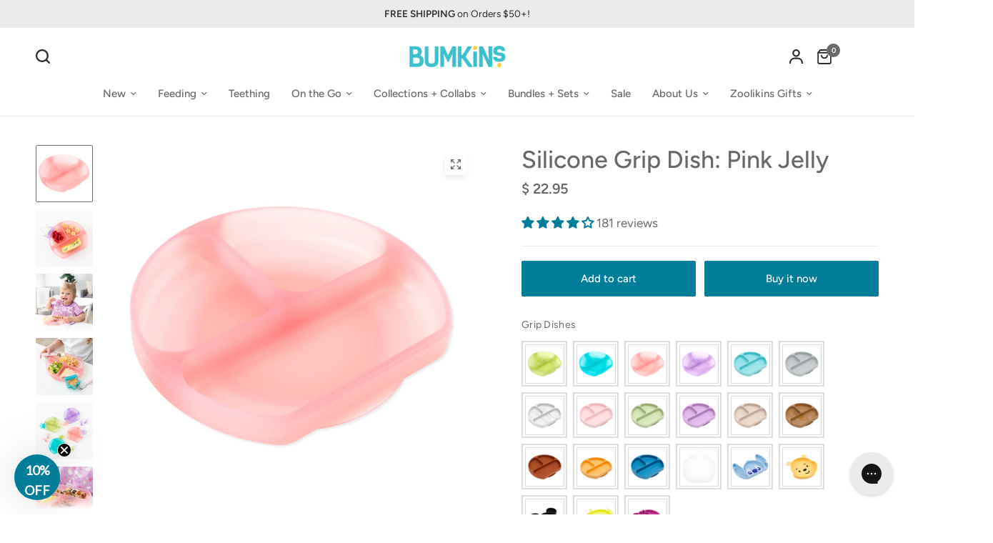

--- FILE ---
content_type: text/css
request_url: https://www.bumkins.com/cdn/shop/t/282/assets/testimonials.css?v=131636059262222204671768505888
body_size: 105
content:
@charset "UTF-8";.testimonials--carousel .flickity-viewport,.flickity-custom-dots .dot{transition:all .25s cubic-bezier(.104,.204,.492,1)}.testimonials--full-width-false{isolation:isolate;border-radius:var(--block-border-radius, 16px)}.star-rating{--star-percent: calc(var(--star-rating) / 5 * 100%);display:inline-block;font-size:1rem;font-family:Times;line-height:1}.star-rating:before{content:"\2605\2605\2605\2605\2605";background:linear-gradient(90deg,var(--color-star) var(--star-percent),#e1e1e1 var(--star-percent));-webkit-background-clip:text;-webkit-text-fill-color:transparent}.star-rating span{font-size:.75rem;margin-left:8px}.rating{display:inline-block;margin:0}.rating-star{--letter-spacing: .3;--font-size: 1.5;--percent: calc( ( var(--rating) / var(--rating-max) + var(--rating-decimal) * var(--font-size) / (var(--rating-max) * (var(--letter-spacing) + var(--font-size))) ) * 100% );letter-spacing:calc(var(--letter-spacing) * 1rem);font-size:calc(var(--font-size) * 1rem);line-height:1;display:inline-block;font-family:Times;margin:0}.rating-star:before{content:"\2605\2605\2605\2605\2605";background:linear-gradient(90deg,var(--color-reviews) var(--percent),rgba(var(--color-foreground),.15) var(--percent));-webkit-background-clip:text;-webkit-text-fill-color:transparent}.rating-text{display:none}.rating-count{display:none;margin:0}@media (forced-colors: active){.rating{display:none}.rating-text{display:block}}.section-testimonials .row.full-width-row{padding:0}.section-testimonials .row.full-width-row>.columns{padding:0}.testimonials{background:var(--color-bg, var(--bg-body, #f5f5f5));color:var(--color-text, var(--color-body, #2c2d2e));text-align:center;overflow:hidden}.testimonials--heading{margin:0 auto;text-align:center}.testimonials--heading h6{font-size:.8125rem;color:var(--color-text, var(--color-body, #2c2d2e));letter-spacing:.1em}@media only screen and (min-width: 768px){.testimonials--heading h6{margin-bottom:40px}}.testimonials--inner{font-size:1.5rem;max-width:830px;padding:0 15px;margin:0 auto}@media only screen and (min-width: 768px){.testimonials--inner.text-small{font-size:1.5rem}}@media only screen and (min-width: 768px){.testimonials--inner.text-medium{font-size:2.125rem}}@media only screen and (min-width: 768px){.testimonials--inner.text-large{font-size:2.5rem}}.testimonials--carousel{display:flex;flex-direction:column}.testimonials--carousel .flickity-page-dots{margin-top:30px}.testimonials--carousel.pagination--logos{flex-direction:column-reverse}.testimonials--testimonial{width:100%}.testimonials--testimonial .star-rating{font-size:1.125rem;margin-bottom:1.25rem}.testimonials--testimonial-content p{line-height:1.3;font-family:inherit}.testimonials--author{font-size:.875rem;line-height:1}.testimonials--author:before{content:"\2014";margin-right:10px}.testimonials scroll-shadow{margin:0 -15px;width:calc(100% + 30px)}.flickity-custom-dots{list-style:none;margin:40px 0 0;padding:0 15px;display:inline-flex;flex-wrap:nowrap;align-items:center;gap:25px;overflow-x:scroll}@media only screen and (min-width: 768px){.flickity-custom-dots{gap:50px}}.flickity-custom-dots .dot{display:inline-flex;opacity:.4;flex-shrink:0;cursor:pointer}.flickity-custom-dots .dot.is-selected{opacity:1}
/*# sourceMappingURL=/cdn/shop/t/282/assets/testimonials.css.map?v=131636059262222204671768505888 */


--- FILE ---
content_type: application/javascript; charset=utf-8
request_url: https://cs.iubenda.com/cookie-solution/confs/js/56303998.js
body_size: -207
content:
_iub.csRC = { consApiKey: 'PrZnFdlNeiJMuVUNGGpeGQfRzNi0CQql', consentDatabasePublicKey: 'ZEtV5cRxSdakWHN8l1Bly1Of5xvcfEKF', showBranding: false, publicId: 'ab8a3be4-6db6-11ee-8bfc-5ad8d8c564c0', floatingGroup: false };
_iub.csEnabled = true;
_iub.csPurposes = [5,4,1,3,2];
_iub.cpUpd = 1750204038;
_iub.csT = 0.15;
_iub.googleConsentModeV2 = true;
_iub.totalNumberOfProviders = 16;


--- FILE ---
content_type: text/javascript; charset=utf-8
request_url: https://www.bumkins.com/collections/all-products/products/silicone-grip-dish-pink-jelly.js
body_size: 2696
content:
{"id":7312831381619,"title":"Silicone Grip Dish: Pink Jelly","handle":"silicone-grip-dish-pink-jelly","description":"\u003cp data-pm-slice=\"1 1 []\"\u003eMove over jelly beans, there's a new Jelly in town! Bumkins Pink Jelly Silicone Grip Dish is perfect for little ones learning to self-feed. The divided plate is sized right for baby and toddler portions and it fits and sticks to most highchair trays and tables. A strong suction base ensures the dish stays put – even with the most aggressive toddler! A straight side allows kids to belly up to the plate, allowing less of a mess. Silicone can withstand low and high temperatures, easily transitioning from the refrigerator or freezer to the oven or microwave. Made with 100% food-safe, premium LFGB silicone that’s durable, stain and bacteria-resistant.\u003c\/p\u003e\n\u003cp data-pm-slice=\"1 1 []\"\u003e\u003cem\u003eThe Bumkins Jelly Silicone Collection is made from 100% food-safe, LFGB-grade silicone, which is tested to higher standards than regular FDA-grade silicone. Because of this, LFGB-grade silicone inherently uses less additives or fillers, is less likely to impact the smell or taste of food, and has a higher durability compared to FDA-grade silicone, resulting in a more premium product. You can read more about the differences between the two grades \u003ca rel=\"noopener\" title=\"All About Silicone | Bumkins\" href=\"https:\/\/www.bumkins.com\/pages\/all-about-silicone\" target=\"_blank\"\u003ehere.\u003c\/a\u003e\u003c\/em\u003e\u003c\/p\u003e\n\u003cul data-mce-fragment=\"1\"\u003e\n\u003cli data-mce-fragment=\"1\"\u003eOven safe up to 400°F\/204°C\u003c\/li\u003e\n\u003cli data-mce-fragment=\"1\"\u003eDishwasher-safe (top rack)\u003c\/li\u003e\n\u003cli data-mce-fragment=\"1\"\u003eMeasures \u003cspan data-mce-fragment=\"1\"\u003eapproximately 8\" across x 7\" tall x 1\" deep\u003c\/span\u003e\n\u003c\/li\u003e\n\u003cli data-mce-fragment=\"1\"\u003eFor ages 6 months and up\u003c\/li\u003e\n\u003cli data-mce-fragment=\"1\"\u003e\u003cspan data-mce-fragment=\"1\"\u003eSafety tested using certified 3rd party labs to comply with US Federal CPSC safety regulations for Lead, Phthalates, BPA, BPS, Cadmium\u003c\/span\u003e\u003c\/li\u003e\n\u003c\/ul\u003e\n\u003cp data-mce-fragment=\"1\"\u003eView all Silicone Grip Dish \u003ca data-mce-fragment=\"1\" href=\"\/collections\/feeding-silicone-grip-dishes\" title=\"Silicone Grip Dishes\" data-mce-href=\"\/collections\/feeding-silicone-grip-dishes\"\u003ecolors\u003c\/a\u003e or shop our First Feeding Sets for babies \u003ca data-mce-fragment=\"1\" href=\"\/collections\/feeding-silicone-first-feeding-sets\" title=\"Silicone First Feeding Sets\" data-mce-href=\"\/collections\/feeding-silicone-first-feeding-sets\"\u003ehere\u003c\/a\u003e. Has your little one's tummy sized up and is ready for bigger meals? Check out our \u003ca data-mce-fragment=\"1\" href=\"https:\/\/www.bumkins.com\/collections\/silicone-grip-dishes-5-section\" title=\"5 Section Grip Dish + Lid Set\" data-mce-href=\"https:\/\/www.bumkins.com\/collections\/silicone-grip-dishes-5-section\"\u003e5 Section Grip Dish + Lid Set\u003c\/a\u003e for bigger tummies!\u003c\/p\u003e","published_at":"2024-02-28T17:02:12-07:00","created_at":"2023-11-10T17:03:05-07:00","vendor":"Bumkins","type":"Grip Dish","tags":["alttextai","B2G1 Silicone","baby feeding","bumkins","Bumkins + Zoolikins Discount Eligible Products","bumkins dishware","bumkins products","dishes","feeding","GD","grip dish","Inventory Upd - DO NOT DELETE","Inventory Update - DO NOT DELETE","Jelly Silicone","Memorial Day 2025"],"price":2295,"price_min":2295,"price_max":2295,"available":true,"price_varies":false,"compare_at_price":null,"compare_at_price_min":0,"compare_at_price_max":0,"compare_at_price_varies":false,"variants":[{"id":41086060691571,"title":"Default Title","option1":"Default Title","option2":null,"option3":null,"sku":"GDL-JLPK","requires_shipping":true,"taxable":true,"featured_image":null,"available":true,"name":"Silicone Grip Dish: Pink Jelly","public_title":null,"options":["Default Title"],"price":2295,"weight":370,"compare_at_price":null,"inventory_quantity":40,"inventory_management":"shopify","inventory_policy":"deny","barcode":"014292656838","quantity_rule":{"min":1,"max":null,"increment":1},"quantity_price_breaks":[],"requires_selling_plan":false,"selling_plan_allocations":[]}],"images":["\/\/cdn.shopify.com\/s\/files\/1\/1126\/4368\/files\/GDL-JLPK.jpg?v=1762529639","\/\/cdn.shopify.com\/s\/files\/1\/1126\/4368\/files\/GDL-JLPK-LDC2L-JLMG-LS1.jpg?v=1747937713","\/\/cdn.shopify.com\/s\/files\/1\/1126\/4368\/files\/GDL-JLPK-SFT-LAV-U-18-GIRL5.jpg?v=1747937713","\/\/cdn.shopify.com\/s\/files\/1\/1126\/4368\/files\/GDL-JLPK-LDC2L-JLMG-SFT-PNK-GIRL2.jpg?v=1747937714","\/\/cdn.shopify.com\/s\/files\/1\/1126\/4368\/files\/GDL-JLPK-SFI-JLGR-SFI-JLPK-SFI-JLPR-LDC2L-JLAQ-LDC2L-JLMG-GDL-JLBL-GDL-JLGR-GDL-JLPR-LS1.jpg?v=1747937714","\/\/cdn.shopify.com\/s\/files\/1\/1126\/4368\/files\/GDL-JLPK-U-18-GIRL1.jpg?v=1749763692","\/\/cdn.shopify.com\/s\/files\/1\/1126\/4368\/files\/GDL-JLPK-LDC2L-JLMG-SFT-PNK-GIRL9.jpg?v=1747937714","\/\/cdn.shopify.com\/s\/files\/1\/1126\/4368\/files\/GDL-JLPK-SFI-JLPK-LDC2L-JLMG-LS2.jpg?v=1747937714","\/\/cdn.shopify.com\/s\/files\/1\/1126\/4368\/files\/GDL-JLPK-SFI-JLPK-LDC2L-JLMG-S3-GF1-LS2.jpg?v=1749763692","\/\/cdn.shopify.com\/s\/files\/1\/1126\/4368\/files\/GDL-JLPK-LDC2L-JLMG-SFT-PNK-GIRL17.jpg?v=1747937714","\/\/cdn.shopify.com\/s\/files\/1\/1126\/4368\/files\/GDL-JLPK-SFI-JLBL-U-18-GIRL6.jpg?v=1747937715","\/\/cdn.shopify.com\/s\/files\/1\/1126\/4368\/files\/GDL-JLPK-SUCTION.jpg?v=1747937715","\/\/cdn.shopify.com\/s\/files\/1\/1126\/4368\/files\/GDL-JLPK-DISHWASHER.jpg?v=1747937715","\/\/cdn.shopify.com\/s\/files\/1\/1126\/4368\/files\/silhouette-dimensions-silicone-grip-dish-3section_b276283b-34f0-40f7-aba1-5dc7b94b8104.jpg?v=1747937715","\/\/cdn.shopify.com\/s\/files\/1\/1126\/4368\/files\/GDL-JLPK-PACKGING.jpg?v=1747937715"],"featured_image":"\/\/cdn.shopify.com\/s\/files\/1\/1126\/4368\/files\/GDL-JLPK.jpg?v=1762529639","options":[{"name":"Title","position":1,"values":["Default Title"]}],"url":"\/products\/silicone-grip-dish-pink-jelly","media":[{"alt":"Bumkins Silicone Grip Dish: Pink Jelly is round with three sections, made of LFGB silicone, and has a suction base.","id":25656251285619,"position":1,"preview_image":{"aspect_ratio":1.0,"height":2000,"width":2000,"src":"https:\/\/cdn.shopify.com\/s\/files\/1\/1126\/4368\/files\/GDL-JLPK.jpg?v=1762529639"},"aspect_ratio":1.0,"height":2000,"media_type":"image","src":"https:\/\/cdn.shopify.com\/s\/files\/1\/1126\/4368\/files\/GDL-JLPK.jpg?v=1762529639","width":2000},{"alt":"Bumkins Silicone Grip Dish: Pink Jelly filled with banana stars, strawberries, and quiche, with a star cup of yogurt on a white background.","id":25656260722803,"position":2,"preview_image":{"aspect_ratio":1.0,"height":2000,"width":2000,"src":"https:\/\/cdn.shopify.com\/s\/files\/1\/1126\/4368\/files\/GDL-JLPK-LDC2L-JLMG-LS1.jpg?v=1747937713"},"aspect_ratio":1.0,"height":2000,"media_type":"image","src":"https:\/\/cdn.shopify.com\/s\/files\/1\/1126\/4368\/files\/GDL-JLPK-LDC2L-JLMG-LS1.jpg?v=1747937713","width":2000},{"alt":"A toddler with pigtails is smiling at a white table, wearing a purple bib and enjoying a meal from a Bumkins Silicone Grip Dish: Pink Jelly.","id":25754773258355,"position":3,"preview_image":{"aspect_ratio":1.0,"height":2000,"width":2000,"src":"https:\/\/cdn.shopify.com\/s\/files\/1\/1126\/4368\/files\/GDL-JLPK-SFT-LAV-U-18-GIRL5.jpg?v=1747937713"},"aspect_ratio":1.0,"height":2000,"media_type":"image","src":"https:\/\/cdn.shopify.com\/s\/files\/1\/1126\/4368\/files\/GDL-JLPK-SFT-LAV-U-18-GIRL5.jpg?v=1747937713","width":2000},{"alt":"A child at a white table enjoys a meal from a Bumkins Silicone Grip Dish: Pink Jelly. A nearby blue star-shaped dish holds peanut butter.","id":25811186712691,"position":4,"preview_image":{"aspect_ratio":1.0,"height":2000,"width":2000,"src":"https:\/\/cdn.shopify.com\/s\/files\/1\/1126\/4368\/files\/GDL-JLPK-LDC2L-JLMG-SFT-PNK-GIRL2.jpg?v=1747937714"},"aspect_ratio":1.0,"height":2000,"media_type":"image","src":"https:\/\/cdn.shopify.com\/s\/files\/1\/1126\/4368\/files\/GDL-JLPK-LDC2L-JLMG-SFT-PNK-GIRL2.jpg?v=1747937714","width":2000},{"alt":"Bumkins Silicone Grip Dish: Pink Jelly sits among other colorful dishes and utensils on a white background.","id":25656261443699,"position":5,"preview_image":{"aspect_ratio":1.0,"height":2000,"width":2000,"src":"https:\/\/cdn.shopify.com\/s\/files\/1\/1126\/4368\/files\/GDL-JLPK-SFI-JLGR-SFI-JLPK-SFI-JLPR-LDC2L-JLAQ-LDC2L-JLMG-GDL-JLBL-GDL-JLGR-GDL-JLPR-LS1.jpg?v=1747937714"},"aspect_ratio":1.0,"height":2000,"media_type":"image","src":"https:\/\/cdn.shopify.com\/s\/files\/1\/1126\/4368\/files\/GDL-JLPK-SFI-JLGR-SFI-JLPK-SFI-JLPR-LDC2L-JLAQ-LDC2L-JLMG-GDL-JLBL-GDL-JLGR-GDL-JLPR-LS1.jpg?v=1747937714","width":2000},{"alt":"Close-up of a child eating eggs, bacon, \u0026 blueberry-topped waffles from a Bumkins Silicone Grip Dish: Pink Jelly.","id":25754773028979,"position":6,"preview_image":{"aspect_ratio":1.0,"height":2000,"width":2000,"src":"https:\/\/cdn.shopify.com\/s\/files\/1\/1126\/4368\/files\/GDL-JLPK-U-18-GIRL1.jpg?v=1749763692"},"aspect_ratio":1.0,"height":2000,"media_type":"image","src":"https:\/\/cdn.shopify.com\/s\/files\/1\/1126\/4368\/files\/GDL-JLPK-U-18-GIRL1.jpg?v=1749763692","width":2000},{"alt":"A curly-haired girl smiles while eating from a Bumkins Silicone Grip Dish: Pink Jelly at a white table, with a plant and sofa behind her.","id":25811187204211,"position":7,"preview_image":{"aspect_ratio":1.0,"height":2000,"width":2000,"src":"https:\/\/cdn.shopify.com\/s\/files\/1\/1126\/4368\/files\/GDL-JLPK-LDC2L-JLMG-SFT-PNK-GIRL9.jpg?v=1747937714"},"aspect_ratio":1.0,"height":2000,"media_type":"image","src":"https:\/\/cdn.shopify.com\/s\/files\/1\/1126\/4368\/files\/GDL-JLPK-LDC2L-JLMG-SFT-PNK-GIRL9.jpg?v=1747937714","width":2000},{"alt":"Bumkins Silicone Grip Dish: Pink Jelly, filled with berries, bananas, and quiche, a star cup of yogurt, and utensils on a white background.","id":25658604847219,"position":8,"preview_image":{"aspect_ratio":1.0,"height":2000,"width":2000,"src":"https:\/\/cdn.shopify.com\/s\/files\/1\/1126\/4368\/files\/GDL-JLPK-SFI-JLPK-LDC2L-JLMG-LS2.jpg?v=1747937714"},"aspect_ratio":1.0,"height":2000,"media_type":"image","src":"https:\/\/cdn.shopify.com\/s\/files\/1\/1126\/4368\/files\/GDL-JLPK-SFI-JLPK-LDC2L-JLMG-LS2.jpg?v=1747937714","width":2000},{"alt":"Bumkins Silicone Grip Dish: Pink Jelly with breakfast foods sits next to matching toddler utensils and a purple bib on a white background.","id":25656264065139,"position":9,"preview_image":{"aspect_ratio":1.0,"height":2000,"width":2000,"src":"https:\/\/cdn.shopify.com\/s\/files\/1\/1126\/4368\/files\/GDL-JLPK-SFI-JLPK-LDC2L-JLMG-S3-GF1-LS2.jpg?v=1749763692"},"aspect_ratio":1.0,"height":2000,"media_type":"image","src":"https:\/\/cdn.shopify.com\/s\/files\/1\/1126\/4368\/files\/GDL-JLPK-SFI-JLPK-LDC2L-JLMG-S3-GF1-LS2.jpg?v=1749763692","width":2000},{"alt":"A child enjoys a meal from a Bumkins Silicone Grip Dish: Pink Jelly filled with pasta, broccoli, and apples, with peanut butter in a star bowl.","id":25811187761267,"position":10,"preview_image":{"aspect_ratio":1.0,"height":2000,"width":2000,"src":"https:\/\/cdn.shopify.com\/s\/files\/1\/1126\/4368\/files\/GDL-JLPK-LDC2L-JLMG-SFT-PNK-GIRL17.jpg?v=1747937714"},"aspect_ratio":1.0,"height":2000,"media_type":"image","src":"https:\/\/cdn.shopify.com\/s\/files\/1\/1126\/4368\/files\/GDL-JLPK-LDC2L-JLMG-SFT-PNK-GIRL17.jpg?v=1747937714","width":2000},{"alt":"Close-up of a child eating waffles and berries with a blue fork from a Bumkins Silicone Grip Dish: Pink Jelly at a white table.","id":25754771783795,"position":11,"preview_image":{"aspect_ratio":1.0,"height":2000,"width":2000,"src":"https:\/\/cdn.shopify.com\/s\/files\/1\/1126\/4368\/files\/GDL-JLPK-SFI-JLBL-U-18-GIRL6.jpg?v=1747937715"},"aspect_ratio":1.0,"height":2000,"media_type":"image","src":"https:\/\/cdn.shopify.com\/s\/files\/1\/1126\/4368\/files\/GDL-JLPK-SFI-JLBL-U-18-GIRL6.jpg?v=1747937715","width":2000},{"alt":"A hand holds a Bumkins Silicone Grip Dish: Pink Jelly, demonstrating the suction cup bottom on a marble surface.","id":25656265736307,"position":12,"preview_image":{"aspect_ratio":1.0,"height":2000,"width":2000,"src":"https:\/\/cdn.shopify.com\/s\/files\/1\/1126\/4368\/files\/GDL-JLPK-SUCTION.jpg?v=1747937715"},"aspect_ratio":1.0,"height":2000,"media_type":"image","src":"https:\/\/cdn.shopify.com\/s\/files\/1\/1126\/4368\/files\/GDL-JLPK-SUCTION.jpg?v=1747937715","width":2000},{"alt":"Bumkins Silicone Grip Dish: Pink Jelly sits in the top rack of an open dishwasher.","id":25724406890611,"position":13,"preview_image":{"aspect_ratio":1.0,"height":2000,"width":2000,"src":"https:\/\/cdn.shopify.com\/s\/files\/1\/1126\/4368\/files\/GDL-JLPK-DISHWASHER.jpg?v=1747937715"},"aspect_ratio":1.0,"height":2000,"media_type":"image","src":"https:\/\/cdn.shopify.com\/s\/files\/1\/1126\/4368\/files\/GDL-JLPK-DISHWASHER.jpg?v=1747937715","width":2000},{"alt":"Gray silhouette of Bumkins Silicone Grip Dish with dimensions—width: 8.25 in (21 cm), height: 7 in (18 cm), depth: 1 in (3 cm).","id":25724406923379,"position":14,"preview_image":{"aspect_ratio":1.0,"height":1081,"width":1081,"src":"https:\/\/cdn.shopify.com\/s\/files\/1\/1126\/4368\/files\/silhouette-dimensions-silicone-grip-dish-3section_b276283b-34f0-40f7-aba1-5dc7b94b8104.jpg?v=1747937715"},"aspect_ratio":1.0,"height":1081,"media_type":"image","src":"https:\/\/cdn.shopify.com\/s\/files\/1\/1126\/4368\/files\/silhouette-dimensions-silicone-grip-dish-3section_b276283b-34f0-40f7-aba1-5dc7b94b8104.jpg?v=1747937715","width":1081},{"alt":"Bumkins Silicone Grip Dish: Pink Jelly in a white packaging box with a photo of a child and a clear window partially displaying the dish.","id":25656251252851,"position":15,"preview_image":{"aspect_ratio":1.0,"height":2000,"width":2000,"src":"https:\/\/cdn.shopify.com\/s\/files\/1\/1126\/4368\/files\/GDL-JLPK-PACKGING.jpg?v=1747937715"},"aspect_ratio":1.0,"height":2000,"media_type":"image","src":"https:\/\/cdn.shopify.com\/s\/files\/1\/1126\/4368\/files\/GDL-JLPK-PACKGING.jpg?v=1747937715","width":2000}],"requires_selling_plan":false,"selling_plan_groups":[]}